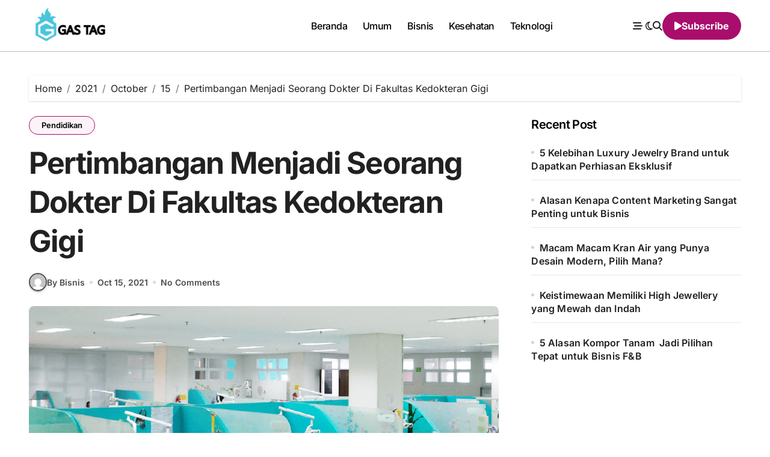

--- FILE ---
content_type: text/html; charset=UTF-8
request_url: http://gastag.net/2021/10/15/pertimbangan-menjadi-seorang-dokter-di-fakultas-kedokteran-gigi/
body_size: 19395
content:
<!-- =========================
  Page Breadcrumb   
============================== -->
<!DOCTYPE html>
<html lang="en-GB">
<head>
<meta charset="UTF-8">
<meta name="viewport" content="width=device-width, initial-scale=1">
<link rel="profile" href="http://gmpg.org/xfn/11">
<meta name='robots' content='index, follow, max-image-preview:large, max-snippet:-1, max-video-preview:-1' />

	<!-- This site is optimized with the Yoast SEO plugin v26.7 - https://yoast.com/wordpress/plugins/seo/ -->
	<title>Pertimbangan Menjadi Seorang Dokter Di Fakultas Kedokteran Gigi</title>
	<meta name="description" content="salah satu universitas swasta terbaik dalam penyelenggaraan pendidikan seperti untuk Fakultas Kedokteran Gigi yang memiliki banyak peminat" />
	<link rel="canonical" href="http://gastag.net/2021/10/15/pertimbangan-menjadi-seorang-dokter-di-fakultas-kedokteran-gigi/" />
	<meta property="og:locale" content="en_GB" />
	<meta property="og:type" content="article" />
	<meta property="og:title" content="Pertimbangan Menjadi Seorang Dokter Di Fakultas Kedokteran Gigi" />
	<meta property="og:description" content="salah satu universitas swasta terbaik dalam penyelenggaraan pendidikan seperti untuk Fakultas Kedokteran Gigi yang memiliki banyak peminat" />
	<meta property="og:url" content="http://gastag.net/2021/10/15/pertimbangan-menjadi-seorang-dokter-di-fakultas-kedokteran-gigi/" />
	<meta property="og:site_name" content="Gas Tag" />
	<meta property="article:published_time" content="2021-10-15T07:17:40+00:00" />
	<meta property="article:modified_time" content="2021-10-15T07:18:20+00:00" />
	<meta property="og:image" content="http://gastag.net/wp-content/uploads/2021/10/pasted-image-0-20.png" />
	<meta property="og:image:width" content="1040" />
	<meta property="og:image:height" content="595" />
	<meta property="og:image:type" content="image/png" />
	<meta name="author" content="Bisnis" />
	<meta name="twitter:card" content="summary_large_image" />
	<meta name="twitter:label1" content="Written by" />
	<meta name="twitter:data1" content="Bisnis" />
	<meta name="twitter:label2" content="Estimated reading time" />
	<meta name="twitter:data2" content="3 minutes" />
	<script type="application/ld+json" class="yoast-schema-graph">{"@context":"https://schema.org","@graph":[{"@type":"Article","@id":"http://gastag.net/2021/10/15/pertimbangan-menjadi-seorang-dokter-di-fakultas-kedokteran-gigi/#article","isPartOf":{"@id":"http://gastag.net/2021/10/15/pertimbangan-menjadi-seorang-dokter-di-fakultas-kedokteran-gigi/"},"author":{"name":"Bisnis","@id":"https://gastag.net/#/schema/person/c4a157b4751c4044e856e8adb435f61e"},"headline":"Pertimbangan Menjadi Seorang Dokter Di Fakultas Kedokteran Gigi","datePublished":"2021-10-15T07:17:40+00:00","dateModified":"2021-10-15T07:18:20+00:00","mainEntityOfPage":{"@id":"http://gastag.net/2021/10/15/pertimbangan-menjadi-seorang-dokter-di-fakultas-kedokteran-gigi/"},"wordCount":525,"publisher":{"@id":"https://gastag.net/#organization"},"image":{"@id":"http://gastag.net/2021/10/15/pertimbangan-menjadi-seorang-dokter-di-fakultas-kedokteran-gigi/#primaryimage"},"thumbnailUrl":"http://gastag.net/wp-content/uploads/2021/10/pasted-image-0-20.png","articleSection":["Pendidikan"],"inLanguage":"en-GB"},{"@type":"WebPage","@id":"http://gastag.net/2021/10/15/pertimbangan-menjadi-seorang-dokter-di-fakultas-kedokteran-gigi/","url":"http://gastag.net/2021/10/15/pertimbangan-menjadi-seorang-dokter-di-fakultas-kedokteran-gigi/","name":"Pertimbangan Menjadi Seorang Dokter Di Fakultas Kedokteran Gigi","isPartOf":{"@id":"https://gastag.net/#website"},"primaryImageOfPage":{"@id":"http://gastag.net/2021/10/15/pertimbangan-menjadi-seorang-dokter-di-fakultas-kedokteran-gigi/#primaryimage"},"image":{"@id":"http://gastag.net/2021/10/15/pertimbangan-menjadi-seorang-dokter-di-fakultas-kedokteran-gigi/#primaryimage"},"thumbnailUrl":"http://gastag.net/wp-content/uploads/2021/10/pasted-image-0-20.png","datePublished":"2021-10-15T07:17:40+00:00","dateModified":"2021-10-15T07:18:20+00:00","description":"salah satu universitas swasta terbaik dalam penyelenggaraan pendidikan seperti untuk Fakultas Kedokteran Gigi yang memiliki banyak peminat","breadcrumb":{"@id":"http://gastag.net/2021/10/15/pertimbangan-menjadi-seorang-dokter-di-fakultas-kedokteran-gigi/#breadcrumb"},"inLanguage":"en-GB","potentialAction":[{"@type":"ReadAction","target":["http://gastag.net/2021/10/15/pertimbangan-menjadi-seorang-dokter-di-fakultas-kedokteran-gigi/"]}]},{"@type":"ImageObject","inLanguage":"en-GB","@id":"http://gastag.net/2021/10/15/pertimbangan-menjadi-seorang-dokter-di-fakultas-kedokteran-gigi/#primaryimage","url":"http://gastag.net/wp-content/uploads/2021/10/pasted-image-0-20.png","contentUrl":"http://gastag.net/wp-content/uploads/2021/10/pasted-image-0-20.png","width":1040,"height":595,"caption":"fakultas kedokteran gigi"},{"@type":"BreadcrumbList","@id":"http://gastag.net/2021/10/15/pertimbangan-menjadi-seorang-dokter-di-fakultas-kedokteran-gigi/#breadcrumb","itemListElement":[{"@type":"ListItem","position":1,"name":"Home","item":"https://gastag.net/"},{"@type":"ListItem","position":2,"name":"Pertimbangan Menjadi Seorang Dokter Di Fakultas Kedokteran Gigi"}]},{"@type":"WebSite","@id":"https://gastag.net/#website","url":"https://gastag.net/","name":"Gas Tag","description":"Situs Terbaik Sepanjang Tahun tentang Informasi yang Bermanfaat","publisher":{"@id":"https://gastag.net/#organization"},"potentialAction":[{"@type":"SearchAction","target":{"@type":"EntryPoint","urlTemplate":"https://gastag.net/?s={search_term_string}"},"query-input":{"@type":"PropertyValueSpecification","valueRequired":true,"valueName":"search_term_string"}}],"inLanguage":"en-GB"},{"@type":"Organization","@id":"https://gastag.net/#organization","name":"Gas Tag","url":"https://gastag.net/","logo":{"@type":"ImageObject","inLanguage":"en-GB","@id":"https://gastag.net/#/schema/logo/image/","url":"http://gastag.net/wp-content/uploads/2018/03/Gas-Tag-Logo-1.png","contentUrl":"http://gastag.net/wp-content/uploads/2018/03/Gas-Tag-Logo-1.png","width":344,"height":142,"caption":"Gas Tag"},"image":{"@id":"https://gastag.net/#/schema/logo/image/"}},{"@type":"Person","@id":"https://gastag.net/#/schema/person/c4a157b4751c4044e856e8adb435f61e","name":"Bisnis","image":{"@type":"ImageObject","inLanguage":"en-GB","@id":"https://gastag.net/#/schema/person/image/","url":"https://secure.gravatar.com/avatar/e8402dadecc66c7f7a818c030fc8bbcca4110cdcf7446d38fd97f5ae243b127c?s=96&d=mm&r=g","contentUrl":"https://secure.gravatar.com/avatar/e8402dadecc66c7f7a818c030fc8bbcca4110cdcf7446d38fd97f5ae243b127c?s=96&d=mm&r=g","caption":"Bisnis"},"url":"http://gastag.net/author/bisnis/"}]}</script>
	<!-- / Yoast SEO plugin. -->


<link rel="alternate" type="application/rss+xml" title="Gas Tag &raquo; Feed" href="http://gastag.net/feed/" />
<link rel="alternate" title="oEmbed (JSON)" type="application/json+oembed" href="http://gastag.net/wp-json/oembed/1.0/embed?url=http%3A%2F%2Fgastag.net%2F2021%2F10%2F15%2Fpertimbangan-menjadi-seorang-dokter-di-fakultas-kedokteran-gigi%2F" />
<link rel="alternate" title="oEmbed (XML)" type="text/xml+oembed" href="http://gastag.net/wp-json/oembed/1.0/embed?url=http%3A%2F%2Fgastag.net%2F2021%2F10%2F15%2Fpertimbangan-menjadi-seorang-dokter-di-fakultas-kedokteran-gigi%2F&#038;format=xml" />
<style id='wp-img-auto-sizes-contain-inline-css' type='text/css'>
img:is([sizes=auto i],[sizes^="auto," i]){contain-intrinsic-size:3000px 1500px}
/*# sourceURL=wp-img-auto-sizes-contain-inline-css */
</style>
<link rel='stylesheet' id='blogdata-theme-fonts-css' href='http://gastag.net/wp-content/fonts/83d628ab2a351939da60c2f9a1c43800.css?ver=20201110' type='text/css' media='all' />
<style id='wp-emoji-styles-inline-css' type='text/css'>

	img.wp-smiley, img.emoji {
		display: inline !important;
		border: none !important;
		box-shadow: none !important;
		height: 1em !important;
		width: 1em !important;
		margin: 0 0.07em !important;
		vertical-align: -0.1em !important;
		background: none !important;
		padding: 0 !important;
	}
/*# sourceURL=wp-emoji-styles-inline-css */
</style>
<style id='wp-block-library-inline-css' type='text/css'>
:root{--wp-block-synced-color:#7a00df;--wp-block-synced-color--rgb:122,0,223;--wp-bound-block-color:var(--wp-block-synced-color);--wp-editor-canvas-background:#ddd;--wp-admin-theme-color:#007cba;--wp-admin-theme-color--rgb:0,124,186;--wp-admin-theme-color-darker-10:#006ba1;--wp-admin-theme-color-darker-10--rgb:0,107,160.5;--wp-admin-theme-color-darker-20:#005a87;--wp-admin-theme-color-darker-20--rgb:0,90,135;--wp-admin-border-width-focus:2px}@media (min-resolution:192dpi){:root{--wp-admin-border-width-focus:1.5px}}.wp-element-button{cursor:pointer}:root .has-very-light-gray-background-color{background-color:#eee}:root .has-very-dark-gray-background-color{background-color:#313131}:root .has-very-light-gray-color{color:#eee}:root .has-very-dark-gray-color{color:#313131}:root .has-vivid-green-cyan-to-vivid-cyan-blue-gradient-background{background:linear-gradient(135deg,#00d084,#0693e3)}:root .has-purple-crush-gradient-background{background:linear-gradient(135deg,#34e2e4,#4721fb 50%,#ab1dfe)}:root .has-hazy-dawn-gradient-background{background:linear-gradient(135deg,#faaca8,#dad0ec)}:root .has-subdued-olive-gradient-background{background:linear-gradient(135deg,#fafae1,#67a671)}:root .has-atomic-cream-gradient-background{background:linear-gradient(135deg,#fdd79a,#004a59)}:root .has-nightshade-gradient-background{background:linear-gradient(135deg,#330968,#31cdcf)}:root .has-midnight-gradient-background{background:linear-gradient(135deg,#020381,#2874fc)}:root{--wp--preset--font-size--normal:16px;--wp--preset--font-size--huge:42px}.has-regular-font-size{font-size:1em}.has-larger-font-size{font-size:2.625em}.has-normal-font-size{font-size:var(--wp--preset--font-size--normal)}.has-huge-font-size{font-size:var(--wp--preset--font-size--huge)}.has-text-align-center{text-align:center}.has-text-align-left{text-align:left}.has-text-align-right{text-align:right}.has-fit-text{white-space:nowrap!important}#end-resizable-editor-section{display:none}.aligncenter{clear:both}.items-justified-left{justify-content:flex-start}.items-justified-center{justify-content:center}.items-justified-right{justify-content:flex-end}.items-justified-space-between{justify-content:space-between}.screen-reader-text{border:0;clip-path:inset(50%);height:1px;margin:-1px;overflow:hidden;padding:0;position:absolute;width:1px;word-wrap:normal!important}.screen-reader-text:focus{background-color:#ddd;clip-path:none;color:#444;display:block;font-size:1em;height:auto;left:5px;line-height:normal;padding:15px 23px 14px;text-decoration:none;top:5px;width:auto;z-index:100000}html :where(.has-border-color){border-style:solid}html :where([style*=border-top-color]){border-top-style:solid}html :where([style*=border-right-color]){border-right-style:solid}html :where([style*=border-bottom-color]){border-bottom-style:solid}html :where([style*=border-left-color]){border-left-style:solid}html :where([style*=border-width]){border-style:solid}html :where([style*=border-top-width]){border-top-style:solid}html :where([style*=border-right-width]){border-right-style:solid}html :where([style*=border-bottom-width]){border-bottom-style:solid}html :where([style*=border-left-width]){border-left-style:solid}html :where(img[class*=wp-image-]){height:auto;max-width:100%}:where(figure){margin:0 0 1em}html :where(.is-position-sticky){--wp-admin--admin-bar--position-offset:var(--wp-admin--admin-bar--height,0px)}@media screen and (max-width:600px){html :where(.is-position-sticky){--wp-admin--admin-bar--position-offset:0px}}

/*# sourceURL=wp-block-library-inline-css */
</style><style id='wp-block-heading-inline-css' type='text/css'>
h1:where(.wp-block-heading).has-background,h2:where(.wp-block-heading).has-background,h3:where(.wp-block-heading).has-background,h4:where(.wp-block-heading).has-background,h5:where(.wp-block-heading).has-background,h6:where(.wp-block-heading).has-background{padding:1.25em 2.375em}h1.has-text-align-left[style*=writing-mode]:where([style*=vertical-lr]),h1.has-text-align-right[style*=writing-mode]:where([style*=vertical-rl]),h2.has-text-align-left[style*=writing-mode]:where([style*=vertical-lr]),h2.has-text-align-right[style*=writing-mode]:where([style*=vertical-rl]),h3.has-text-align-left[style*=writing-mode]:where([style*=vertical-lr]),h3.has-text-align-right[style*=writing-mode]:where([style*=vertical-rl]),h4.has-text-align-left[style*=writing-mode]:where([style*=vertical-lr]),h4.has-text-align-right[style*=writing-mode]:where([style*=vertical-rl]),h5.has-text-align-left[style*=writing-mode]:where([style*=vertical-lr]),h5.has-text-align-right[style*=writing-mode]:where([style*=vertical-rl]),h6.has-text-align-left[style*=writing-mode]:where([style*=vertical-lr]),h6.has-text-align-right[style*=writing-mode]:where([style*=vertical-rl]){rotate:180deg}
/*# sourceURL=http://gastag.net/wp-includes/blocks/heading/style.min.css */
</style>
<style id='wp-block-image-inline-css' type='text/css'>
.wp-block-image>a,.wp-block-image>figure>a{display:inline-block}.wp-block-image img{box-sizing:border-box;height:auto;max-width:100%;vertical-align:bottom}@media not (prefers-reduced-motion){.wp-block-image img.hide{visibility:hidden}.wp-block-image img.show{animation:show-content-image .4s}}.wp-block-image[style*=border-radius] img,.wp-block-image[style*=border-radius]>a{border-radius:inherit}.wp-block-image.has-custom-border img{box-sizing:border-box}.wp-block-image.aligncenter{text-align:center}.wp-block-image.alignfull>a,.wp-block-image.alignwide>a{width:100%}.wp-block-image.alignfull img,.wp-block-image.alignwide img{height:auto;width:100%}.wp-block-image .aligncenter,.wp-block-image .alignleft,.wp-block-image .alignright,.wp-block-image.aligncenter,.wp-block-image.alignleft,.wp-block-image.alignright{display:table}.wp-block-image .aligncenter>figcaption,.wp-block-image .alignleft>figcaption,.wp-block-image .alignright>figcaption,.wp-block-image.aligncenter>figcaption,.wp-block-image.alignleft>figcaption,.wp-block-image.alignright>figcaption{caption-side:bottom;display:table-caption}.wp-block-image .alignleft{float:left;margin:.5em 1em .5em 0}.wp-block-image .alignright{float:right;margin:.5em 0 .5em 1em}.wp-block-image .aligncenter{margin-left:auto;margin-right:auto}.wp-block-image :where(figcaption){margin-bottom:1em;margin-top:.5em}.wp-block-image.is-style-circle-mask img{border-radius:9999px}@supports ((-webkit-mask-image:none) or (mask-image:none)) or (-webkit-mask-image:none){.wp-block-image.is-style-circle-mask img{border-radius:0;-webkit-mask-image:url('data:image/svg+xml;utf8,<svg viewBox="0 0 100 100" xmlns="http://www.w3.org/2000/svg"><circle cx="50" cy="50" r="50"/></svg>');mask-image:url('data:image/svg+xml;utf8,<svg viewBox="0 0 100 100" xmlns="http://www.w3.org/2000/svg"><circle cx="50" cy="50" r="50"/></svg>');mask-mode:alpha;-webkit-mask-position:center;mask-position:center;-webkit-mask-repeat:no-repeat;mask-repeat:no-repeat;-webkit-mask-size:contain;mask-size:contain}}:root :where(.wp-block-image.is-style-rounded img,.wp-block-image .is-style-rounded img){border-radius:9999px}.wp-block-image figure{margin:0}.wp-lightbox-container{display:flex;flex-direction:column;position:relative}.wp-lightbox-container img{cursor:zoom-in}.wp-lightbox-container img:hover+button{opacity:1}.wp-lightbox-container button{align-items:center;backdrop-filter:blur(16px) saturate(180%);background-color:#5a5a5a40;border:none;border-radius:4px;cursor:zoom-in;display:flex;height:20px;justify-content:center;opacity:0;padding:0;position:absolute;right:16px;text-align:center;top:16px;width:20px;z-index:100}@media not (prefers-reduced-motion){.wp-lightbox-container button{transition:opacity .2s ease}}.wp-lightbox-container button:focus-visible{outline:3px auto #5a5a5a40;outline:3px auto -webkit-focus-ring-color;outline-offset:3px}.wp-lightbox-container button:hover{cursor:pointer;opacity:1}.wp-lightbox-container button:focus{opacity:1}.wp-lightbox-container button:focus,.wp-lightbox-container button:hover,.wp-lightbox-container button:not(:hover):not(:active):not(.has-background){background-color:#5a5a5a40;border:none}.wp-lightbox-overlay{box-sizing:border-box;cursor:zoom-out;height:100vh;left:0;overflow:hidden;position:fixed;top:0;visibility:hidden;width:100%;z-index:100000}.wp-lightbox-overlay .close-button{align-items:center;cursor:pointer;display:flex;justify-content:center;min-height:40px;min-width:40px;padding:0;position:absolute;right:calc(env(safe-area-inset-right) + 16px);top:calc(env(safe-area-inset-top) + 16px);z-index:5000000}.wp-lightbox-overlay .close-button:focus,.wp-lightbox-overlay .close-button:hover,.wp-lightbox-overlay .close-button:not(:hover):not(:active):not(.has-background){background:none;border:none}.wp-lightbox-overlay .lightbox-image-container{height:var(--wp--lightbox-container-height);left:50%;overflow:hidden;position:absolute;top:50%;transform:translate(-50%,-50%);transform-origin:top left;width:var(--wp--lightbox-container-width);z-index:9999999999}.wp-lightbox-overlay .wp-block-image{align-items:center;box-sizing:border-box;display:flex;height:100%;justify-content:center;margin:0;position:relative;transform-origin:0 0;width:100%;z-index:3000000}.wp-lightbox-overlay .wp-block-image img{height:var(--wp--lightbox-image-height);min-height:var(--wp--lightbox-image-height);min-width:var(--wp--lightbox-image-width);width:var(--wp--lightbox-image-width)}.wp-lightbox-overlay .wp-block-image figcaption{display:none}.wp-lightbox-overlay button{background:none;border:none}.wp-lightbox-overlay .scrim{background-color:#fff;height:100%;opacity:.9;position:absolute;width:100%;z-index:2000000}.wp-lightbox-overlay.active{visibility:visible}@media not (prefers-reduced-motion){.wp-lightbox-overlay.active{animation:turn-on-visibility .25s both}.wp-lightbox-overlay.active img{animation:turn-on-visibility .35s both}.wp-lightbox-overlay.show-closing-animation:not(.active){animation:turn-off-visibility .35s both}.wp-lightbox-overlay.show-closing-animation:not(.active) img{animation:turn-off-visibility .25s both}.wp-lightbox-overlay.zoom.active{animation:none;opacity:1;visibility:visible}.wp-lightbox-overlay.zoom.active .lightbox-image-container{animation:lightbox-zoom-in .4s}.wp-lightbox-overlay.zoom.active .lightbox-image-container img{animation:none}.wp-lightbox-overlay.zoom.active .scrim{animation:turn-on-visibility .4s forwards}.wp-lightbox-overlay.zoom.show-closing-animation:not(.active){animation:none}.wp-lightbox-overlay.zoom.show-closing-animation:not(.active) .lightbox-image-container{animation:lightbox-zoom-out .4s}.wp-lightbox-overlay.zoom.show-closing-animation:not(.active) .lightbox-image-container img{animation:none}.wp-lightbox-overlay.zoom.show-closing-animation:not(.active) .scrim{animation:turn-off-visibility .4s forwards}}@keyframes show-content-image{0%{visibility:hidden}99%{visibility:hidden}to{visibility:visible}}@keyframes turn-on-visibility{0%{opacity:0}to{opacity:1}}@keyframes turn-off-visibility{0%{opacity:1;visibility:visible}99%{opacity:0;visibility:visible}to{opacity:0;visibility:hidden}}@keyframes lightbox-zoom-in{0%{transform:translate(calc((-100vw + var(--wp--lightbox-scrollbar-width))/2 + var(--wp--lightbox-initial-left-position)),calc(-50vh + var(--wp--lightbox-initial-top-position))) scale(var(--wp--lightbox-scale))}to{transform:translate(-50%,-50%) scale(1)}}@keyframes lightbox-zoom-out{0%{transform:translate(-50%,-50%) scale(1);visibility:visible}99%{visibility:visible}to{transform:translate(calc((-100vw + var(--wp--lightbox-scrollbar-width))/2 + var(--wp--lightbox-initial-left-position)),calc(-50vh + var(--wp--lightbox-initial-top-position))) scale(var(--wp--lightbox-scale));visibility:hidden}}
/*# sourceURL=http://gastag.net/wp-includes/blocks/image/style.min.css */
</style>
<style id='wp-block-image-theme-inline-css' type='text/css'>
:root :where(.wp-block-image figcaption){color:#555;font-size:13px;text-align:center}.is-dark-theme :root :where(.wp-block-image figcaption){color:#ffffffa6}.wp-block-image{margin:0 0 1em}
/*# sourceURL=http://gastag.net/wp-includes/blocks/image/theme.min.css */
</style>
<style id='wp-block-latest-posts-inline-css' type='text/css'>
.wp-block-latest-posts{box-sizing:border-box}.wp-block-latest-posts.alignleft{margin-right:2em}.wp-block-latest-posts.alignright{margin-left:2em}.wp-block-latest-posts.wp-block-latest-posts__list{list-style:none}.wp-block-latest-posts.wp-block-latest-posts__list li{clear:both;overflow-wrap:break-word}.wp-block-latest-posts.is-grid{display:flex;flex-wrap:wrap}.wp-block-latest-posts.is-grid li{margin:0 1.25em 1.25em 0;width:100%}@media (min-width:600px){.wp-block-latest-posts.columns-2 li{width:calc(50% - .625em)}.wp-block-latest-posts.columns-2 li:nth-child(2n){margin-right:0}.wp-block-latest-posts.columns-3 li{width:calc(33.33333% - .83333em)}.wp-block-latest-posts.columns-3 li:nth-child(3n){margin-right:0}.wp-block-latest-posts.columns-4 li{width:calc(25% - .9375em)}.wp-block-latest-posts.columns-4 li:nth-child(4n){margin-right:0}.wp-block-latest-posts.columns-5 li{width:calc(20% - 1em)}.wp-block-latest-posts.columns-5 li:nth-child(5n){margin-right:0}.wp-block-latest-posts.columns-6 li{width:calc(16.66667% - 1.04167em)}.wp-block-latest-posts.columns-6 li:nth-child(6n){margin-right:0}}:root :where(.wp-block-latest-posts.is-grid){padding:0}:root :where(.wp-block-latest-posts.wp-block-latest-posts__list){padding-left:0}.wp-block-latest-posts__post-author,.wp-block-latest-posts__post-date{display:block;font-size:.8125em}.wp-block-latest-posts__post-excerpt,.wp-block-latest-posts__post-full-content{margin-bottom:1em;margin-top:.5em}.wp-block-latest-posts__featured-image a{display:inline-block}.wp-block-latest-posts__featured-image img{height:auto;max-width:100%;width:auto}.wp-block-latest-posts__featured-image.alignleft{float:left;margin-right:1em}.wp-block-latest-posts__featured-image.alignright{float:right;margin-left:1em}.wp-block-latest-posts__featured-image.aligncenter{margin-bottom:1em;text-align:center}
/*# sourceURL=http://gastag.net/wp-includes/blocks/latest-posts/style.min.css */
</style>
<style id='wp-block-list-inline-css' type='text/css'>
ol,ul{box-sizing:border-box}:root :where(.wp-block-list.has-background){padding:1.25em 2.375em}
/*# sourceURL=http://gastag.net/wp-includes/blocks/list/style.min.css */
</style>
<style id='wp-block-group-inline-css' type='text/css'>
.wp-block-group{box-sizing:border-box}:where(.wp-block-group.wp-block-group-is-layout-constrained){position:relative}
/*# sourceURL=http://gastag.net/wp-includes/blocks/group/style.min.css */
</style>
<style id='wp-block-group-theme-inline-css' type='text/css'>
:where(.wp-block-group.has-background){padding:1.25em 2.375em}
/*# sourceURL=http://gastag.net/wp-includes/blocks/group/theme.min.css */
</style>
<style id='wp-block-paragraph-inline-css' type='text/css'>
.is-small-text{font-size:.875em}.is-regular-text{font-size:1em}.is-large-text{font-size:2.25em}.is-larger-text{font-size:3em}.has-drop-cap:not(:focus):first-letter{float:left;font-size:8.4em;font-style:normal;font-weight:100;line-height:.68;margin:.05em .1em 0 0;text-transform:uppercase}body.rtl .has-drop-cap:not(:focus):first-letter{float:none;margin-left:.1em}p.has-drop-cap.has-background{overflow:hidden}:root :where(p.has-background){padding:1.25em 2.375em}:where(p.has-text-color:not(.has-link-color)) a{color:inherit}p.has-text-align-left[style*="writing-mode:vertical-lr"],p.has-text-align-right[style*="writing-mode:vertical-rl"]{rotate:180deg}
/*# sourceURL=http://gastag.net/wp-includes/blocks/paragraph/style.min.css */
</style>
<style id='global-styles-inline-css' type='text/css'>
:root{--wp--preset--aspect-ratio--square: 1;--wp--preset--aspect-ratio--4-3: 4/3;--wp--preset--aspect-ratio--3-4: 3/4;--wp--preset--aspect-ratio--3-2: 3/2;--wp--preset--aspect-ratio--2-3: 2/3;--wp--preset--aspect-ratio--16-9: 16/9;--wp--preset--aspect-ratio--9-16: 9/16;--wp--preset--color--black: #000000;--wp--preset--color--cyan-bluish-gray: #abb8c3;--wp--preset--color--white: #ffffff;--wp--preset--color--pale-pink: #f78da7;--wp--preset--color--vivid-red: #cf2e2e;--wp--preset--color--luminous-vivid-orange: #ff6900;--wp--preset--color--luminous-vivid-amber: #fcb900;--wp--preset--color--light-green-cyan: #7bdcb5;--wp--preset--color--vivid-green-cyan: #00d084;--wp--preset--color--pale-cyan-blue: #8ed1fc;--wp--preset--color--vivid-cyan-blue: #0693e3;--wp--preset--color--vivid-purple: #9b51e0;--wp--preset--gradient--vivid-cyan-blue-to-vivid-purple: linear-gradient(135deg,rgb(6,147,227) 0%,rgb(155,81,224) 100%);--wp--preset--gradient--light-green-cyan-to-vivid-green-cyan: linear-gradient(135deg,rgb(122,220,180) 0%,rgb(0,208,130) 100%);--wp--preset--gradient--luminous-vivid-amber-to-luminous-vivid-orange: linear-gradient(135deg,rgb(252,185,0) 0%,rgb(255,105,0) 100%);--wp--preset--gradient--luminous-vivid-orange-to-vivid-red: linear-gradient(135deg,rgb(255,105,0) 0%,rgb(207,46,46) 100%);--wp--preset--gradient--very-light-gray-to-cyan-bluish-gray: linear-gradient(135deg,rgb(238,238,238) 0%,rgb(169,184,195) 100%);--wp--preset--gradient--cool-to-warm-spectrum: linear-gradient(135deg,rgb(74,234,220) 0%,rgb(151,120,209) 20%,rgb(207,42,186) 40%,rgb(238,44,130) 60%,rgb(251,105,98) 80%,rgb(254,248,76) 100%);--wp--preset--gradient--blush-light-purple: linear-gradient(135deg,rgb(255,206,236) 0%,rgb(152,150,240) 100%);--wp--preset--gradient--blush-bordeaux: linear-gradient(135deg,rgb(254,205,165) 0%,rgb(254,45,45) 50%,rgb(107,0,62) 100%);--wp--preset--gradient--luminous-dusk: linear-gradient(135deg,rgb(255,203,112) 0%,rgb(199,81,192) 50%,rgb(65,88,208) 100%);--wp--preset--gradient--pale-ocean: linear-gradient(135deg,rgb(255,245,203) 0%,rgb(182,227,212) 50%,rgb(51,167,181) 100%);--wp--preset--gradient--electric-grass: linear-gradient(135deg,rgb(202,248,128) 0%,rgb(113,206,126) 100%);--wp--preset--gradient--midnight: linear-gradient(135deg,rgb(2,3,129) 0%,rgb(40,116,252) 100%);--wp--preset--font-size--small: 13px;--wp--preset--font-size--medium: 20px;--wp--preset--font-size--large: 36px;--wp--preset--font-size--x-large: 42px;--wp--preset--spacing--20: 0.44rem;--wp--preset--spacing--30: 0.67rem;--wp--preset--spacing--40: 1rem;--wp--preset--spacing--50: 1.5rem;--wp--preset--spacing--60: 2.25rem;--wp--preset--spacing--70: 3.38rem;--wp--preset--spacing--80: 5.06rem;--wp--preset--shadow--natural: 6px 6px 9px rgba(0, 0, 0, 0.2);--wp--preset--shadow--deep: 12px 12px 50px rgba(0, 0, 0, 0.4);--wp--preset--shadow--sharp: 6px 6px 0px rgba(0, 0, 0, 0.2);--wp--preset--shadow--outlined: 6px 6px 0px -3px rgb(255, 255, 255), 6px 6px rgb(0, 0, 0);--wp--preset--shadow--crisp: 6px 6px 0px rgb(0, 0, 0);}:root :where(.is-layout-flow) > :first-child{margin-block-start: 0;}:root :where(.is-layout-flow) > :last-child{margin-block-end: 0;}:root :where(.is-layout-flow) > *{margin-block-start: 24px;margin-block-end: 0;}:root :where(.is-layout-constrained) > :first-child{margin-block-start: 0;}:root :where(.is-layout-constrained) > :last-child{margin-block-end: 0;}:root :where(.is-layout-constrained) > *{margin-block-start: 24px;margin-block-end: 0;}:root :where(.is-layout-flex){gap: 24px;}:root :where(.is-layout-grid){gap: 24px;}body .is-layout-flex{display: flex;}.is-layout-flex{flex-wrap: wrap;align-items: center;}.is-layout-flex > :is(*, div){margin: 0;}body .is-layout-grid{display: grid;}.is-layout-grid > :is(*, div){margin: 0;}.has-black-color{color: var(--wp--preset--color--black) !important;}.has-cyan-bluish-gray-color{color: var(--wp--preset--color--cyan-bluish-gray) !important;}.has-white-color{color: var(--wp--preset--color--white) !important;}.has-pale-pink-color{color: var(--wp--preset--color--pale-pink) !important;}.has-vivid-red-color{color: var(--wp--preset--color--vivid-red) !important;}.has-luminous-vivid-orange-color{color: var(--wp--preset--color--luminous-vivid-orange) !important;}.has-luminous-vivid-amber-color{color: var(--wp--preset--color--luminous-vivid-amber) !important;}.has-light-green-cyan-color{color: var(--wp--preset--color--light-green-cyan) !important;}.has-vivid-green-cyan-color{color: var(--wp--preset--color--vivid-green-cyan) !important;}.has-pale-cyan-blue-color{color: var(--wp--preset--color--pale-cyan-blue) !important;}.has-vivid-cyan-blue-color{color: var(--wp--preset--color--vivid-cyan-blue) !important;}.has-vivid-purple-color{color: var(--wp--preset--color--vivid-purple) !important;}.has-black-background-color{background-color: var(--wp--preset--color--black) !important;}.has-cyan-bluish-gray-background-color{background-color: var(--wp--preset--color--cyan-bluish-gray) !important;}.has-white-background-color{background-color: var(--wp--preset--color--white) !important;}.has-pale-pink-background-color{background-color: var(--wp--preset--color--pale-pink) !important;}.has-vivid-red-background-color{background-color: var(--wp--preset--color--vivid-red) !important;}.has-luminous-vivid-orange-background-color{background-color: var(--wp--preset--color--luminous-vivid-orange) !important;}.has-luminous-vivid-amber-background-color{background-color: var(--wp--preset--color--luminous-vivid-amber) !important;}.has-light-green-cyan-background-color{background-color: var(--wp--preset--color--light-green-cyan) !important;}.has-vivid-green-cyan-background-color{background-color: var(--wp--preset--color--vivid-green-cyan) !important;}.has-pale-cyan-blue-background-color{background-color: var(--wp--preset--color--pale-cyan-blue) !important;}.has-vivid-cyan-blue-background-color{background-color: var(--wp--preset--color--vivid-cyan-blue) !important;}.has-vivid-purple-background-color{background-color: var(--wp--preset--color--vivid-purple) !important;}.has-black-border-color{border-color: var(--wp--preset--color--black) !important;}.has-cyan-bluish-gray-border-color{border-color: var(--wp--preset--color--cyan-bluish-gray) !important;}.has-white-border-color{border-color: var(--wp--preset--color--white) !important;}.has-pale-pink-border-color{border-color: var(--wp--preset--color--pale-pink) !important;}.has-vivid-red-border-color{border-color: var(--wp--preset--color--vivid-red) !important;}.has-luminous-vivid-orange-border-color{border-color: var(--wp--preset--color--luminous-vivid-orange) !important;}.has-luminous-vivid-amber-border-color{border-color: var(--wp--preset--color--luminous-vivid-amber) !important;}.has-light-green-cyan-border-color{border-color: var(--wp--preset--color--light-green-cyan) !important;}.has-vivid-green-cyan-border-color{border-color: var(--wp--preset--color--vivid-green-cyan) !important;}.has-pale-cyan-blue-border-color{border-color: var(--wp--preset--color--pale-cyan-blue) !important;}.has-vivid-cyan-blue-border-color{border-color: var(--wp--preset--color--vivid-cyan-blue) !important;}.has-vivid-purple-border-color{border-color: var(--wp--preset--color--vivid-purple) !important;}.has-vivid-cyan-blue-to-vivid-purple-gradient-background{background: var(--wp--preset--gradient--vivid-cyan-blue-to-vivid-purple) !important;}.has-light-green-cyan-to-vivid-green-cyan-gradient-background{background: var(--wp--preset--gradient--light-green-cyan-to-vivid-green-cyan) !important;}.has-luminous-vivid-amber-to-luminous-vivid-orange-gradient-background{background: var(--wp--preset--gradient--luminous-vivid-amber-to-luminous-vivid-orange) !important;}.has-luminous-vivid-orange-to-vivid-red-gradient-background{background: var(--wp--preset--gradient--luminous-vivid-orange-to-vivid-red) !important;}.has-very-light-gray-to-cyan-bluish-gray-gradient-background{background: var(--wp--preset--gradient--very-light-gray-to-cyan-bluish-gray) !important;}.has-cool-to-warm-spectrum-gradient-background{background: var(--wp--preset--gradient--cool-to-warm-spectrum) !important;}.has-blush-light-purple-gradient-background{background: var(--wp--preset--gradient--blush-light-purple) !important;}.has-blush-bordeaux-gradient-background{background: var(--wp--preset--gradient--blush-bordeaux) !important;}.has-luminous-dusk-gradient-background{background: var(--wp--preset--gradient--luminous-dusk) !important;}.has-pale-ocean-gradient-background{background: var(--wp--preset--gradient--pale-ocean) !important;}.has-electric-grass-gradient-background{background: var(--wp--preset--gradient--electric-grass) !important;}.has-midnight-gradient-background{background: var(--wp--preset--gradient--midnight) !important;}.has-small-font-size{font-size: var(--wp--preset--font-size--small) !important;}.has-medium-font-size{font-size: var(--wp--preset--font-size--medium) !important;}.has-large-font-size{font-size: var(--wp--preset--font-size--large) !important;}.has-x-large-font-size{font-size: var(--wp--preset--font-size--x-large) !important;}
/*# sourceURL=global-styles-inline-css */
</style>

<style id='classic-theme-styles-inline-css' type='text/css'>
/*! This file is auto-generated */
.wp-block-button__link{color:#fff;background-color:#32373c;border-radius:9999px;box-shadow:none;text-decoration:none;padding:calc(.667em + 2px) calc(1.333em + 2px);font-size:1.125em}.wp-block-file__button{background:#32373c;color:#fff;text-decoration:none}
/*# sourceURL=/wp-includes/css/classic-themes.min.css */
</style>
<link rel='stylesheet' id='all-css-css' href='http://gastag.net/wp-content/themes/blogdata/css/all.css?ver=6.9' type='text/css' media='all' />
<link rel='stylesheet' id='dark-css' href='http://gastag.net/wp-content/themes/blogdata/css/colors/dark.css?ver=6.9' type='text/css' media='all' />
<link rel='stylesheet' id='core-css' href='http://gastag.net/wp-content/themes/blogdata/css/core.css?ver=6.9' type='text/css' media='all' />
<link rel='stylesheet' id='blogdata-style-css' href='http://gastag.net/wp-content/themes/blogdata/style.css?ver=6.9' type='text/css' media='all' />
<style id='blogdata-style-inline-css' type='text/css'>
.bs-menu-full .navbar-brand img { width: 158px;} 
/*# sourceURL=blogdata-style-inline-css */
</style>
<link rel='stylesheet' id='wp-core-css' href='http://gastag.net/wp-content/themes/blogdata/css/wp-core.css?ver=6.9' type='text/css' media='all' />
<link rel='stylesheet' id='woocommerce-css-css' href='http://gastag.net/wp-content/themes/blogdata/css/woo.css?ver=6.9' type='text/css' media='all' />
<link rel='stylesheet' id='default-css' href='http://gastag.net/wp-content/themes/blogdata/css/colors/default.css?ver=6.9' type='text/css' media='all' />
<link rel='stylesheet' id='swiper-bundle-css-css' href='http://gastag.net/wp-content/themes/blogdata/css/swiper-bundle.css?ver=6.9' type='text/css' media='all' />
<link rel='stylesheet' id='menu-core-css-css' href='http://gastag.net/wp-content/themes/blogdata/css/sm-core-css.css?ver=6.9' type='text/css' media='all' />
<link rel='stylesheet' id='smartmenus-css' href='http://gastag.net/wp-content/themes/blogdata/css/sm-clean.css?ver=6.9' type='text/css' media='all' />
<script type="text/javascript" src="http://gastag.net/wp-includes/js/jquery/jquery.min.js?ver=3.7.1" id="jquery-core-js"></script>
<script type="text/javascript" src="http://gastag.net/wp-includes/js/jquery/jquery-migrate.min.js?ver=3.4.1" id="jquery-migrate-js"></script>
<script type="text/javascript" src="http://gastag.net/wp-content/themes/blogdata/js/navigation.js?ver=6.9" id="blogdata-navigation-js"></script>
<script type="text/javascript" src="http://gastag.net/wp-content/themes/blogdata/js/swiper-bundle.js?ver=6.9" id="swiper-bundle-js"></script>
<script type="text/javascript" src="http://gastag.net/wp-content/themes/blogdata/js/hc-sticky.js?ver=6.9" id="sticky-js-js"></script>
<script type="text/javascript" src="http://gastag.net/wp-content/themes/blogdata/js/jquery.sticky.js?ver=6.9" id="sticky-header-js-js"></script>
<script type="text/javascript" src="http://gastag.net/wp-content/themes/blogdata/js/jquery.smartmenus.js?ver=6.9" id="smartmenus-js-js"></script>
<script type="text/javascript" src="http://gastag.net/wp-content/themes/blogdata/js/jquery.cookie.min.js?ver=6.9" id="jquery-cookie-js"></script>
<link rel="https://api.w.org/" href="http://gastag.net/wp-json/" /><link rel="alternate" title="JSON" type="application/json" href="http://gastag.net/wp-json/wp/v2/posts/5202" /><link rel="EditURI" type="application/rsd+xml" title="RSD" href="http://gastag.net/xmlrpc.php?rsd" />
<meta name="generator" content="WordPress 6.9" />
<link rel='shortlink' href='http://gastag.net/?p=5202' />
        <style>
            .bs-blog-post p:nth-of-type(1)::first-letter {
                display: none;
            }
        </style>
            <style type="text/css">
            
                .site-title,
                .site-description {
                    position: absolute;
                    clip: rect(1px, 1px, 1px, 1px);
                }

                    </style>
        <link rel="icon" href="http://gastag.net/wp-content/uploads/2018/03/cropped-Gas-Tag-Icon-32x32.png" sizes="32x32" />
<link rel="icon" href="http://gastag.net/wp-content/uploads/2018/03/cropped-Gas-Tag-Icon-192x192.png" sizes="192x192" />
<link rel="apple-touch-icon" href="http://gastag.net/wp-content/uploads/2018/03/cropped-Gas-Tag-Icon-180x180.png" />
<meta name="msapplication-TileImage" content="http://gastag.net/wp-content/uploads/2018/03/cropped-Gas-Tag-Icon-270x270.png" />
</head>
<body class="wp-singular post-template-default single single-post postid-5202 single-format-standard wp-custom-logo wp-embed-responsive wp-theme-blogdata wide  ta-hide-date-author-in-list defaultcolor" >
<div id="page" class="site">
<a class="skip-link screen-reader-text" href="#content">
Skip to content</a>

<!--wrapper-->
<div class="wrapper" id="custom-background-css">
<!--==================== Header ====================-->
<!--header-->
<header class="bs-default">
  <div class="clearfix"></div>
  <!-- Main Menu Area-->
    <div class="bs-menu-full sticky-header">
    <div class="inner">
      <div class="container">
        <div class="main d-flex align-center">
          <!-- logo Area-->
          <!-- logo-->
<div class="logo">
  <div class="site-logo">
      <a href="http://gastag.net/" class="navbar-brand" rel="home"><img width="344" height="142" src="http://gastag.net/wp-content/uploads/2018/03/Gas-Tag-Logo-1.png" class="custom-logo" alt="Gas Tag" decoding="async" srcset="http://gastag.net/wp-content/uploads/2018/03/Gas-Tag-Logo-1.png 344w, http://gastag.net/wp-content/uploads/2018/03/Gas-Tag-Logo-1-300x124.png 300w" sizes="(max-width: 344px) 100vw, 344px" /></a>  </div>
      <div class="site-branding-text d-none">
        <p class="site-title"> <a href="http://gastag.net/" rel="home">Gas Tag</a></p>
        <p class="site-description">Situs Terbaik Sepanjang Tahun tentang Informasi yang Bermanfaat</p>
  </div>
</div><!-- /logo-->
          <!-- /logo Area-->
          <!-- Main Menu Area-->
           
    <div class="navbar-wp">
      <button class="menu-btn">
        <span class="icon-bar"></span>
        <span class="icon-bar"></span>
        <span class="icon-bar"></span>
      </button>
      <nav id="main-nav" class="nav-wp justify-center">
                <!-- Sample menu definition -->
        <ul id="menu-menu" class="sm sm-clean"><li id="menu-item-596" class="menu-item menu-item-type-custom menu-item-object-custom menu-item-home menu-item-596"><a class="nav-link" title="Beranda" href="http://gastag.net/">Beranda</a></li>
<li id="menu-item-598" class="menu-item menu-item-type-taxonomy menu-item-object-category menu-item-598"><a class="nav-link" title="Umum" href="http://gastag.net/category/umum/">Umum</a></li>
<li id="menu-item-599" class="menu-item menu-item-type-taxonomy menu-item-object-category menu-item-599"><a class="nav-link" title="Bisnis" href="http://gastag.net/category/bisnis/">Bisnis</a></li>
<li id="menu-item-600" class="menu-item menu-item-type-taxonomy menu-item-object-category menu-item-600"><a class="nav-link" title="Kesehatan" href="http://gastag.net/category/kesehatan/">Kesehatan</a></li>
<li id="menu-item-601" class="menu-item menu-item-type-taxonomy menu-item-object-category menu-item-601"><a class="nav-link" title="Teknologi" href="http://gastag.net/category/teknologi/">Teknologi</a></li>
</ul>      </nav> 
    </div>
            <!-- /Main Menu Area-->
          <!-- Right Area-->
          <div class="right-nav">
    <!-- Off Canvas -->
      <div class="hedaer-offcanvas d-none d-lg-block">
        <button class="offcanvas-trigger" bs-data-clickable-end="true">
          <i class="fa-solid fa-bars-staggered"></i>
        </button>
      </div>
    <!-- /Off Canvas -->
    
        <label class="switch d-none d-lg-inline-block" for="switch">
        <input type="checkbox" name="theme" id="switch" class="defaultcolor" data-skin-mode="defaultcolor">
        <span class="slider"></span>
      </label>
          <!-- search-->
      <a class="msearch" href="#" bs-search-clickable="true">
        <i class="fa-solid fa-magnifying-glass"></i>
      </a>
      <!-- /search-->
     
    <a href="#" class="subscribe-btn btn d-none d-lg-flex align-center"  target="_blank">
      <i class="fas fa-play"></i> <span>Subscribe</span>    </a>
    </div>
          <!-- Right-->
        </div><!-- /main-->
      </div><!-- /container-->
    </div><!-- /inner-->
  </div><!-- /Main Menu Area-->
</header>
  <aside class="bs-offcanvas end" bs-data-targeted="true">
    <div class="bs-offcanvas-close">
      <a href="#" class="bs-offcanvas-btn-close" bs-data-removable="true">
        <span></span>
        <span></span>
      </a>
    </div>
    <div class="bs-offcanvas-inner">
            
      <div class="bs-card-box empty-sidebar">
        <div class="bs-widget-title one">
          <h2 class='title'>Header toggle sidebar</h3>
        </div>
        <p class='empty-sidebar-widget-text'>
          This is an example widget to show how the Header Toggle Sidebar looks by default. You can add custom widgets from the          <a href='http://gastag.net/wp-admin/widgets.php' title='widgets'>
            widgets          </a>
          in the admin.        </p>
      </div>
          </div>
  </aside>
  <main id="content" class="single-class content">
  <!--/container-->
    <div class="container"> 
      <!--==================== breadcrumb section ====================-->
                    <div class="bs-breadcrumb-section">
                <div class="overlay">
                    <div class="row">
                        <nav aria-label="breadcrumb">
                            <ol class="breadcrumb">
                                <div role="navigation" aria-label="Breadcrumbs" class="breadcrumb-trail breadcrumbs" itemprop="breadcrumb"><ul class="breadcrumb trail-items" itemscope itemtype="http://schema.org/BreadcrumbList"><meta name="numberOfItems" content="5" /><meta name="itemListOrder" content="Ascending" /><li itemprop="itemListElement breadcrumb-item" itemscope itemtype="http://schema.org/ListItem" class="trail-item breadcrumb-item  trail-begin"><a href="http://gastag.net/" rel="home" itemprop="item"><span itemprop="name">Home</span></a><meta itemprop="position" content="1" /></li><li itemprop="itemListElement breadcrumb-item" itemscope itemtype="http://schema.org/ListItem" class="trail-item breadcrumb-item "><a href="http://gastag.net/2021/" itemprop="item"><span itemprop="name">2021</span></a><meta itemprop="position" content="2" /></li><li itemprop="itemListElement breadcrumb-item" itemscope itemtype="http://schema.org/ListItem" class="trail-item breadcrumb-item "><a href="http://gastag.net/2021/10/" itemprop="item"><span itemprop="name">October</span></a><meta itemprop="position" content="3" /></li><li itemprop="itemListElement breadcrumb-item" itemscope itemtype="http://schema.org/ListItem" class="trail-item breadcrumb-item "><a href="http://gastag.net/2021/10/15/" itemprop="item"><span itemprop="name">15</span></a><meta itemprop="position" content="4" /></li><li itemprop="itemListElement breadcrumb-item" itemscope itemtype="http://schema.org/ListItem" class="trail-item breadcrumb-item  trail-end"><span itemprop="name"><span itemprop="name">Pertimbangan Menjadi Seorang Dokter Di Fakultas Kedokteran Gigi</span></span><meta itemprop="position" content="5" /></li></ul></div> 
                            </ol>
                        </nav>
                    </div>
                </div>
            </div>
              <!--row-->
        <div class="row"> 
                  
        <div class="col-lg-8 content-right"> 
                     <div class="bs-blog-post single"> 
            <div class="bs-header">
                                <div class="bs-blog-category one">
                                            <a href="http://gastag.net/category/pendidikan/" style="" id="category_344_color" >
                            Pendidikan                        </a>
                                    </div>
                                        <h1 class="title" title="Pertimbangan Menjadi Seorang Dokter Di Fakultas Kedokteran Gigi">
                            Pertimbangan Menjadi Seorang Dokter Di Fakultas Kedokteran Gigi                        </h1> 
                                            <div class="bs-info-author-block">
                            <div class="bs-blog-meta mb-0">
                                        <span class="bs-author">
            <a class="bs-author-pic" href="http://gastag.net/author/bisnis/"> 
                <img alt='' src='https://secure.gravatar.com/avatar/e8402dadecc66c7f7a818c030fc8bbcca4110cdcf7446d38fd97f5ae243b127c?s=150&#038;d=mm&#038;r=g' srcset='https://secure.gravatar.com/avatar/e8402dadecc66c7f7a818c030fc8bbcca4110cdcf7446d38fd97f5ae243b127c?s=300&#038;d=mm&#038;r=g 2x' class='avatar avatar-150 photo' height='150' width='150' decoding='async'/> 
                By Bisnis            </a>
        </span>
                            <span class="bs-blog-date">
                <a href="http://gastag.net/2021/10/"><time datetime="">Oct 15, 2021</time></a>
            </span>
                   <span class="comments-link"> 
            <a href="http://gastag.net/2021/10/15/pertimbangan-menjadi-seorang-dokter-di-fakultas-kedokteran-gigi/">
                No Comments            </a> 
        </span>
                                </div>
                        </div>
                    <div class="bs-blog-thumb"><img width="1040" height="595" src="http://gastag.net/wp-content/uploads/2021/10/pasted-image-0-20.png" class=" wp-post-image" alt="fakultas kedokteran gigi" decoding="async" fetchpriority="high" srcset="http://gastag.net/wp-content/uploads/2021/10/pasted-image-0-20.png 1040w, http://gastag.net/wp-content/uploads/2021/10/pasted-image-0-20-300x172.png 300w, http://gastag.net/wp-content/uploads/2021/10/pasted-image-0-20-1024x586.png 1024w, http://gastag.net/wp-content/uploads/2021/10/pasted-image-0-20-768x439.png 768w, http://gastag.net/wp-content/uploads/2021/10/pasted-image-0-20-696x398.png 696w, http://gastag.net/wp-content/uploads/2021/10/pasted-image-0-20-734x420.png 734w" sizes="(max-width: 1040px) 100vw, 1040px" /></div>            </div>
            <article class="small single">
                
<p>Menjadi seorang dokter profesional selain memiliki penghasilan yang lumayan besar juga bisa memberikan rasa hormat dari masyarakat. Para dokter biasanya akan lebih dihormati karena keilmuan yang dimilikinya. Dari itu dari awal yang ingin menjadi seorang dokter harus benar-benar diperhatikan dari awal akan cita-citanya. Untuk fakultas kedokteran sendiri terbagi kepada dua bagian yaitu menjadi seorang dokter umum dan <a href="http://news.maranatha.edu/fkg-maranatha-adakan-pengambilan-sumpah-dokter-gigi-baru/" target="_blank" rel="noreferrer noopener">fakultas kedokteran gigi</a> yang keduanya memiliki peran penting di masyarakat.</p>



<p>Untuk fakultas kedokteran gigi menjadi salah satu fakultas yang banyak diminati dan menjadi fakultas tersendiri yang terpisah dari kedokteran umum. Menjadi dokter gigi juga memerlukan pendidikan yang hampir sama dengan dokter umum bahkan dalam pembahasan materinya lebih detail sehingga proses perkuliahan disini lebih lengkap. Selain itu setelah mereka lulus dari pendidikan kedokteran gigi akan banyak peluang untuk prospek kerja yang bisa didapatkan.&nbsp;</p>



<p>Untuk bisa mendapatkan peluang kerja terbaik setelah lulus dari fakultas kedokteran tentunya harus diperhatikan terlebih dahulu dari awal akan pilihan dimana kuliahnya. Untuk pilihan ini berikut kami berikan beberapa pertimbangan penting dalam memilih kuliah di fakultas kedokteran gigi.</p>



<div class="wp-block-image"><figure class="aligncenter size-large is-resized"><a href="http://news.maranatha.edu" target="_blank" rel="noopener"><img decoding="async" src="http://gastag.net/wp-content/uploads/2021/10/image2-65.jpg" alt="" class="wp-image-5204" width="678" height="406" srcset="http://gastag.net/wp-content/uploads/2021/10/image2-65.jpg 1024w, http://gastag.net/wp-content/uploads/2021/10/image2-65-300x180.jpg 300w, http://gastag.net/wp-content/uploads/2021/10/image2-65-768x461.jpg 768w, http://gastag.net/wp-content/uploads/2021/10/image2-65-696x417.jpg 696w, http://gastag.net/wp-content/uploads/2021/10/image2-65-700x420.jpg 700w" sizes="(max-width: 678px) 100vw, 678px" /></a><figcaption>fakultas kedokteran gigi</figcaption></figure></div>



<ol class="wp-block-list"><li>Lihat dari segi fasilitas. Berbeda dengan perkuliahan lainnya, kuliah menjadi dokter gigi memerlukan banyak praktek yang tentunya berhubungan langsung dengan fasilitas yang dimiliki. Terlebih untuk praktek seorang dokter gigi tentunya lebih lengkap untuk alat-alatnya, sebab itu sebelum memutuskan untuk kuliah ketahui terlebih dahulu bagaimana perlengkapan peralatan yang dimiliki.</li><li>Para pengajar atau dosen. Tidak akan berjalan dengan baik suatu pembelajaran apabila para pengajar atau dosennya bukan orang yang ahli, terlebih bidang kedokteran yang berhubungan dengan keselamatan seseorang. Tentunya untuk bidang ini diperlukan tenaga pengajar yang terbaik, profesional dan memang ahli dibidangnya masing-masing.</li><li>Kurikulum yang ada. Bagaimana kurikulum yang diterapkan dalam suatu pendidikan akan berpengaruh besar pada hasil yang dicapai. Dari itu dalam memilih yang tepat sebaiknya perhatikan juga untuk kurikulum yang digunakan.</li><li>Melihat dari lulusannya. Sebelum menentukan dimana mengambil kuliah kedokteran memperhatikan bagaimana lulusan-lulusannya juga bisa menjadi perhatian. Dari lulusan ini bisa diketahui bagaimana hasil pendidikan yang telah diterapkan. Dari para lulusan juga bisa diketahui akan potensi yang dimiliki suatu lembaga pendidikan.</li><li>Prospek kerja yang luas. Prospek untuk kerja yang tersedia juga harus menjadi pertimbangan, walaupun diketahui untuk peluang kerja lulusan kedokteran gigi banyak dibutuhkan akan tetapi harus diperhatikan pula bagaimana kualitas dari lulusan universitasnya, karena hal ini tidak jarang juga menjadi pertimbangan.</li><li>Dimana tempat kuliah. Karena memilih tempat kuliah tentunya yang paling utama yaitu menentukan dimana kuliah mengambil fakultas kedokteran. Untuk hal penting ini sebaiknya perhatikan berbagai hal yang menyangkut akan masa depan berkarir di kedokteran setelah kuliah disana.&nbsp;</li></ol>



<p>Supaya tidak salah dalam memilih tempat kuliah terbaik untuk jurusan kedokteran gigi maka Universitas Kristen Maranatha adalah pilihan yang tepat. Selain memiliki tenaga pengajar profesional, disini juga lengkap untuk berbagai sarana fasilitasnya. Misalnya adanya rumah sakit yang dibangun khusus sebagai salah satu tempat praktek para mahasiswa. Selain itu fasilitas pendukung lainnya juga tersedia secara lengkap. </p>



<p>Ditambah lagi untuk lulusan dari Maranatha semuanya sukses berkarir sebagai dokter gigi profesional yang sudah diakui akan keilmuannya. Sebagai salah satu universitas swasta terbaik di Indonesia untuk fakultas kedokteran yang ada disini juga terus berkembang dalam berbagai hal demi mendapatkan lulusan-lulusan yang nantinya siap kerja dan memiliki kualitas akhlak terbaik.&nbsp;</p>
    <script>
        function pinIt()
        {
            var e = document.createElement('script');
            e.setAttribute('type','text/javascript');
            e.setAttribute('charset','UTF-8');
            e.setAttribute('src','https://assets.pinterest.com/js/pinmarklet.js?r='+Math.random()*99999999);
            document.body.appendChild(e);
        }
    </script>
    <div class="post-share">
        <div class="post-share-icons cf">                
            <a class="facebook" href="https://www.facebook.com/sharer.php?url=http://gastag.net/2021/10/15/pertimbangan-menjadi-seorang-dokter-di-fakultas-kedokteran-gigi/" class="link " target="_blank" >
                <i class="fab fa-facebook"></i>
            </a>
            <a class="twitter" href="http://twitter.com/share?url=http://gastag.net/2021/10/15/pertimbangan-menjadi-seorang-dokter-di-fakultas-kedokteran-gigi/&#038;text=Pertimbangan%20Menjadi%20Seorang%20Dokter%20Di%20Fakultas%20Kedokteran%20Gigi" class="link " target="_blank">
                <i class="fa-brands fa-x-twitter"></i>
            </a>
            <a class="envelope" href="mailto:?subject=Pertimbangan%20Menjadi%20Seorang%20Dokter%20Di%20Fakultas%20Kedokteran%20Gigi&#038;body=http://gastag.net/2021/10/15/pertimbangan-menjadi-seorang-dokter-di-fakultas-kedokteran-gigi/" class="link " target="_blank" >
                <i class="fas fa-envelope-open"></i>
            </a>
            <a class="linkedin" href="https://www.linkedin.com/sharing/share-offsite/?url=http://gastag.net/2021/10/15/pertimbangan-menjadi-seorang-dokter-di-fakultas-kedokteran-gigi/&#038;title=Pertimbangan%20Menjadi%20Seorang%20Dokter%20Di%20Fakultas%20Kedokteran%20Gigi" class="link " target="_blank" >
                <i class="fab fa-linkedin"></i>
            </a>
            <a href="javascript:pinIt();" class="pinterest">
                <i class="fab fa-pinterest"></i>
            </a>
            <a class="telegram" href="https://t.me/share/url?url=http://gastag.net/2021/10/15/pertimbangan-menjadi-seorang-dokter-di-fakultas-kedokteran-gigi/&#038;title=Pertimbangan%20Menjadi%20Seorang%20Dokter%20Di%20Fakultas%20Kedokteran%20Gigi" target="_blank" >
                <i class="fab fa-telegram"></i>
            </a>
            <a class="whatsapp" href="https://api.whatsapp.com/send?text=http://gastag.net/2021/10/15/pertimbangan-menjadi-seorang-dokter-di-fakultas-kedokteran-gigi/&#038;title=Pertimbangan%20Menjadi%20Seorang%20Dokter%20Di%20Fakultas%20Kedokteran%20Gigi" target="_blank" >
                <i class="fab fa-whatsapp"></i>
            </a>
            <a class="reddit" href="https://www.reddit.com/submit?url=http://gastag.net/2021/10/15/pertimbangan-menjadi-seorang-dokter-di-fakultas-kedokteran-gigi/&#038;title=Pertimbangan%20Menjadi%20Seorang%20Dokter%20Di%20Fakultas%20Kedokteran%20Gigi" target="_blank" >
                <i class="fab fa-reddit"></i>
            </a>
            <a class="print-r" href="javascript:window.print()"> <i class="fas fa-print"></i></a>
        </div>
    </div>
                    <div class="clearfix mb-3"></div>
                    
	<nav class="navigation post-navigation" aria-label="Posts">
		<h2 class="screen-reader-text">Post navigation</h2>
		<div class="nav-links"><div class="nav-previous"><a href="http://gastag.net/2021/10/04/keuntungan-memilih-kredit-bangun-rumah/" rel="prev"><div class="fas fa-angle-double-left"></div><span> Keuntungan Memilih Kredit Bangun Rumah</span></a></div><div class="nav-next"><a href="http://gastag.net/2021/10/20/yuk-simak-kelebihan-tabunganku-dari-bank-sinarmas-berikut/" rel="next"><span>Yuk, Simak Kelebihan Tabunganku dari Bank Sinarmas Berikut</span> <div class="fas fa-angle-double-right"></div></a></div></div>
	</nav>            </article>
        </div>
    <div class="bs-info-author-block py-4 px-3 mb-4 flex-column justify-center text-center">
  <a class="bs-author-pic" href="http://gastag.net/author/bisnis/"><img alt='' src='https://secure.gravatar.com/avatar/e8402dadecc66c7f7a818c030fc8bbcca4110cdcf7446d38fd97f5ae243b127c?s=150&#038;d=mm&#038;r=g' srcset='https://secure.gravatar.com/avatar/e8402dadecc66c7f7a818c030fc8bbcca4110cdcf7446d38fd97f5ae243b127c?s=300&#038;d=mm&#038;r=g 2x' class='avatar avatar-150 photo' height='150' width='150' loading='lazy' decoding='async'/></a>
  <div class="flex-grow-1">
    <h4 class="title">By <a href ="http://gastag.net/author/bisnis/">Bisnis</a></h4>
    <p></p>
  </div>
</div><!--Start bs-realated-slider -->
<div class="bs-related-post-info bs-card-box">
    <div class="bs-widget-title mb-3 one">
        <!-- bs-sec-title -->
                <h4 class="title">Related post</h4>
    </div>
    <!-- // bs-sec-title -->
    <div class="d-grid column3">
                        <div class="bs-blog-post three md back-img bshre mb-lg-0" >
                    <a class="link-div" href="http://gastag.net/2022/09/26/berbagai-hal-yang-harus-diperhatikan-untuk-kuliah-s2-dan-biaya-s2-ui/"></a>
                    <div class="inner">
                                                                    <div class="bs-blog-category one">
                                            <a href="http://gastag.net/category/pendidikan/" style="" id="category_344_color" >
                            Pendidikan                        </a>
                                    </div>
                 
                                                <h4 class="title md"> 
                            <a href="http://gastag.net/2022/09/26/berbagai-hal-yang-harus-diperhatikan-untuk-kuliah-s2-dan-biaya-s2-ui/" title="Berbagai Hal yang Harus Diperhatikan untuk Kuliah S2 dan Biaya S2 UI">
                                Berbagai Hal yang Harus Diperhatikan untuk Kuliah S2 dan Biaya S2 UI                            </a>
                        </h4> 
                        <div class="bs-blog-meta">
                                    <span class="bs-author">
            <a class="auth" href="http://gastag.net/author/bisnis/"> Bisnis </a>
        </span>
                        <span class="bs-blog-date">
                <a href="http://gastag.net/2022/09/"><time datetime="">Sep 26, 2022</time></a>
            </span>
                                    </div>
                    </div>
                </div> 
                            <div class="bs-blog-post three md back-img bshre mb-lg-0"  style="background-image: url('http://gastag.net/wp-content/uploads/2021/10/image1-56.png');" >
                    <a class="link-div" href="http://gastag.net/2021/10/23/tips-memilih-tempat-kursus-film-yang-kredibel/"></a>
                    <div class="inner">
                                                                    <div class="bs-blog-category one">
                                            <a href="http://gastag.net/category/pendidikan/" style="" id="category_344_color" >
                            Pendidikan                        </a>
                                    </div>
                 
                                                <h4 class="title md"> 
                            <a href="http://gastag.net/2021/10/23/tips-memilih-tempat-kursus-film-yang-kredibel/" title="Tips Memilih Tempat Kursus Film yang Kredibel">
                                Tips Memilih Tempat Kursus Film yang Kredibel                            </a>
                        </h4> 
                        <div class="bs-blog-meta">
                                    <span class="bs-author">
            <a class="auth" href="http://gastag.net/author/bisnis/"> Bisnis </a>
        </span>
                        <span class="bs-blog-date">
                <a href="http://gastag.net/2021/10/"><time datetime="">Oct 23, 2021</time></a>
            </span>
                                    </div>
                    </div>
                </div> 
                            <div class="bs-blog-post three md back-img bshre mb-lg-0"  style="background-image: url('http://gastag.net/wp-content/uploads/2021/09/6-animator-indonesia-di-dunia-internasional-mnr.jpg');" >
                    <a class="link-div" href="http://gastag.net/2021/09/16/5-prospek-kerja-lulusan-sekolah-animasi-dengan-penghasilan-besar/"></a>
                    <div class="inner">
                                                                    <div class="bs-blog-category one">
                                            <a href="http://gastag.net/category/pendidikan/" style="" id="category_344_color" >
                            Pendidikan                        </a>
                                    </div>
                 
                                                <h4 class="title md"> 
                            <a href="http://gastag.net/2021/09/16/5-prospek-kerja-lulusan-sekolah-animasi-dengan-penghasilan-besar/" title="5 Prospek Kerja Lulusan Sekolah Animasi dengan Penghasilan Besar">
                                5 Prospek Kerja Lulusan Sekolah Animasi dengan Penghasilan Besar                            </a>
                        </h4> 
                        <div class="bs-blog-meta">
                                    <span class="bs-author">
            <a class="auth" href="http://gastag.net/author/bisnis/"> Bisnis </a>
        </span>
                        <span class="bs-blog-date">
                <a href="http://gastag.net/2021/09/"><time datetime="">Sep 16, 2021</time></a>
            </span>
                                    </div>
                    </div>
                </div> 
                </div>
</div>
<!--End bs-realated-slider -->
        </div>

                    <!--col-lg-4-->
                <aside class="col-lg-4 sidebar-right">
                    
<div id="sidebar-right" class="bs-sidebar bs-sticky">
	<div id="block-4" class="bs-widget widget_block">
<div class="wp-block-group"><div class="wp-block-group__inner-container is-layout-constrained wp-block-group-is-layout-constrained">
<h2 class="wp-block-heading">Recent Post</h2>


<ul class="wp-block-latest-posts__list wp-block-latest-posts"><li><a class="wp-block-latest-posts__post-title" href="http://gastag.net/2025/12/18/5-kelebihan-luxury-jewelry-brand-untuk-dapatkan-perhiasan-eksklusif/">5 Kelebihan Luxury Jewelry Brand untuk Dapatkan Perhiasan Eksklusif</a></li>
<li><a class="wp-block-latest-posts__post-title" href="http://gastag.net/2025/12/15/alasan-kenapa-content-marketing-sangat-penting-untuk-bisnis/">Alasan Kenapa Content Marketing Sangat Penting untuk Bisnis</a></li>
<li><a class="wp-block-latest-posts__post-title" href="http://gastag.net/2025/12/14/macam-macam-kran-air-yang-punya-desain-modern-pilih-mana/">Macam Macam Kran Air yang Punya Desain Modern, Pilih Mana?</a></li>
<li><a class="wp-block-latest-posts__post-title" href="http://gastag.net/2025/11/14/keistimewaan-memiliki-high-jewellery-yang-mewah-dan-indah/">Keistimewaan Memiliki High Jewellery yang Mewah dan Indah</a></li>
<li><a class="wp-block-latest-posts__post-title" href="http://gastag.net/2025/10/18/5-alasan-kompor-tanam-jadi-pilihan-tepat-untuk-bisnis-fb/">5 Alasan Kompor Tanam  Jadi Pilihan Tepat untuk Bisnis F&amp;B</a></li>
</ul></div></div>
</div></div>
                </aside>
            <!--/col-lg-4-->
                </div>
      <!--/row-->
    </div>
  <!--/container-->
</main> 
<!-- </main> -->
<!--==================== Missed ====================-->
<div class="missed">
  <div class="container">
    <div class="row">
      <div class="col-12">
        <div class="wd-back position-relative">
                    <div class="bs-widget-title one">
            <h2 class="title">You missed</h2>
          </div>
                    <div class="missedslider d-grid column4">
                                <div class="bs-blog-post three md back-img bshre mb-0"  style="background-image: url('http://gastag.net/wp-content/uploads/2025/12/1-1.png'); ">
                    <a class="link-div" href="http://gastag.net/2025/12/18/5-kelebihan-luxury-jewelry-brand-untuk-dapatkan-perhiasan-eksklusif/"></a>
                    <div class="inner">
                                      <div class="bs-blog-category one">
                                            <a href="http://gastag.net/category/beauty/" style="" id="category_399_color" >
                            Beauty                        </a>
                                            <a href="http://gastag.net/category/bisnis/" style="" id="category_2_color" >
                            Bisnis                        </a>
                                    </div>
                                      <h4 class="title md mb-0"> <a href="http://gastag.net/2025/12/18/5-kelebihan-luxury-jewelry-brand-untuk-dapatkan-perhiasan-eksklusif/" title="5 Kelebihan Luxury Jewelry Brand untuk Dapatkan Perhiasan Eksklusif"> 5 Kelebihan Luxury Jewelry Brand untuk Dapatkan Perhiasan Eksklusif</a> </h4> 
                    </div>
                  </div>
                                <div class="bs-blog-post three md back-img bshre mb-0"  style="background-image: url('http://gastag.net/wp-content/uploads/2025/12/1-2.png'); ">
                    <a class="link-div" href="http://gastag.net/2025/12/15/alasan-kenapa-content-marketing-sangat-penting-untuk-bisnis/"></a>
                    <div class="inner">
                                      <div class="bs-blog-category one">
                                            <a href="http://gastag.net/category/bisnis/" style="" id="category_2_color" >
                            Bisnis                        </a>
                                    </div>
                                      <h4 class="title md mb-0"> <a href="http://gastag.net/2025/12/15/alasan-kenapa-content-marketing-sangat-penting-untuk-bisnis/" title="Alasan Kenapa Content Marketing Sangat Penting untuk Bisnis"> Alasan Kenapa Content Marketing Sangat Penting untuk Bisnis</a> </h4> 
                    </div>
                  </div>
                                <div class="bs-blog-post three md back-img bshre mb-0"  style="background-image: url('http://gastag.net/wp-content/uploads/2025/12/1.png'); ">
                    <a class="link-div" href="http://gastag.net/2025/12/14/macam-macam-kran-air-yang-punya-desain-modern-pilih-mana/"></a>
                    <div class="inner">
                                      <div class="bs-blog-category one">
                                            <a href="http://gastag.net/category/bisnis/" style="" id="category_2_color" >
                            Bisnis                        </a>
                                    </div>
                                      <h4 class="title md mb-0"> <a href="http://gastag.net/2025/12/14/macam-macam-kran-air-yang-punya-desain-modern-pilih-mana/" title="Macam Macam Kran Air yang Punya Desain Modern, Pilih Mana?"> Macam Macam Kran Air yang Punya Desain Modern, Pilih Mana?</a> </h4> 
                    </div>
                  </div>
                                <div class="bs-blog-post three md back-img bshre mb-0"  style="background-image: url('http://gastag.net/wp-content/uploads/2025/11/1.png'); ">
                    <a class="link-div" href="http://gastag.net/2025/11/14/keistimewaan-memiliki-high-jewellery-yang-mewah-dan-indah/"></a>
                    <div class="inner">
                                      <div class="bs-blog-category one">
                                            <a href="http://gastag.net/category/beauty/" style="" id="category_399_color" >
                            Beauty                        </a>
                                            <a href="http://gastag.net/category/bisnis/" style="" id="category_2_color" >
                            Bisnis                        </a>
                                    </div>
                                      <h4 class="title md mb-0"> <a href="http://gastag.net/2025/11/14/keistimewaan-memiliki-high-jewellery-yang-mewah-dan-indah/" title="Keistimewaan Memiliki High Jewellery yang Mewah dan Indah"> Keistimewaan Memiliki High Jewellery yang Mewah dan Indah</a> </h4> 
                    </div>
                  </div>
               
          </div>        
        </div><!-- end wd-back -->
      </div><!-- end col12 -->
    </div><!-- end row -->
  </div><!-- end container -->
</div> 
<!-- end missed -->
    <!--==================== FOOTER AREA ====================-->
        <footer class="footer one "
     >
        <div class="overlay" style="background-color: ;">
            <!--Start bs-footer-widget-area-->
                            <div class="bs-footer-bottom-area">
                    <div class="container">
                        <div class="row align-center">
                            <div class="col-lg-6 col-md-6">
                                <div class="footer-logo text-xs">
                                    <a href="http://gastag.net/" class="navbar-brand" rel="home"><img width="344" height="142" src="http://gastag.net/wp-content/uploads/2018/03/Gas-Tag-Logo-1.png" class="custom-logo" alt="Gas Tag" decoding="async" srcset="http://gastag.net/wp-content/uploads/2018/03/Gas-Tag-Logo-1.png 344w, http://gastag.net/wp-content/uploads/2018/03/Gas-Tag-Logo-1-300x124.png 300w" sizes="(max-width: 344px) 100vw, 344px" /></a>                                    <div class="site-branding-text">
                                        <p class="site-title-footer"> <a href="http://gastag.net/" rel="home">Gas Tag</a></p>
                                        <p class="site-description-footer">Situs Terbaik Sepanjang Tahun tentang Informasi yang Bermanfaat</p>
                                    </div>
                                </div>
                            </div>
                            <!--col-lg-3-->
                            <div class="col-lg-6 col-md-6">
                                  <ul class="bs-social">
            <li>
          <a  href="#">
            <i class="fab fa-facebook"></i>
          </a>
        </li>
                <li>
          <a  href="#">
            <i class="fa-brands fa-x-twitter"></i>
          </a>
        </li>
                <li>
          <a  href="#">
            <i class="fab fa-instagram"></i>
          </a>
        </li>
                <li>
          <a  href="#">
            <i class="fab fa-youtube"></i>
          </a>
        </li>
                <li>
          <a  href="#">
            <i class="fab fa-telegram"></i>
          </a>
        </li>
        </ul>                            </div>
                            <!--/col-lg-3-->
                        </div>
                        <!--/row-->
                    </div>
                    <!--/container-->
                </div>
                <!--End bs-footer-widget-area-->
                                    <div class="bs-footer-copyright">
                        <div class="container">
                            <div class="row">
                                <div class="col-lg-12 text-center">
                                                                            <p class="mb-0">
                                            Copyright &copy; All rights reserved                                            <span class="sep"> | </span>
                                            <a href="https://themeansar.com/free-themes/blogdata/" target="_blank">BlogData</a> by <a href="https://themeansar.com" target="_blank">Themeansar</a>.                                            </a>
                                            </p>
                                                                           
                                </div>
                                                            </div>
                        </div>
                    </div> 
                 
        </div>
        <!--/overlay-->
    </footer>
    <!--/footer-->
</div>
<!--/wrapper-->
<!--Scroll To Top-->
                <div class="blogdata_stt">
                <a href="#" class="bs_upscr">
                    <i class="fa-solid fa-arrow-up"></i>
                </a>
            </div>
    <!--/Scroll To Top-->
<script type="speculationrules">
{"prefetch":[{"source":"document","where":{"and":[{"href_matches":"/*"},{"not":{"href_matches":["/wp-*.php","/wp-admin/*","/wp-content/uploads/*","/wp-content/*","/wp-content/plugins/*","/wp-content/themes/blogdata/*","/*\\?(.+)"]}},{"not":{"selector_matches":"a[rel~=\"nofollow\"]"}},{"not":{"selector_matches":".no-prefetch, .no-prefetch a"}}]},"eagerness":"conservative"}]}
</script>
        <div class="search-popup" bs-search-targeted="true">
            <div class="search-popup-content">
                <div class="search-popup-close">
                    <button type="button" class="btn-close" bs-dismiss-search="true"><i class="fa-solid fa-xmark"></i></button>
                </div>
                <div class="search-inner">
                    <form role="search" method="get" class="search-form" action="http://gastag.net/">
				<label>
					<span class="screen-reader-text">Search for:</span>
					<input type="search" class="search-field" placeholder="Search &hellip;" value="" name="s" />
				</label>
				<input type="submit" class="search-submit" value="Search" />
			</form>                </div>
            </div>
        </div>
        <div class="bs-overlay-section" bs-remove-overlay="true"></div>
<style type="text/css"> 
	:root {
		--wrap-color: #fff;
	}
/*==================== Site title and tagline ====================*/
.site-title a, .site-description{
  color: 000;
}
body.dark .site-title a, body.dark .site-description{
  color: #fff;
}
/*=================== Blog Post Color ===================*/
.header-six .header-middle{
	background: ;
}
.header-six .header-middle .overlay{
	background-color: ;
}
.site-branding-text .site-title a:hover{
  color: #a90e6d !important;
}
body.dark .site-branding-text .site-title a:hover{
  color: #a90e6d !important;
}
/* Footer Color*/
footer .bs-footer-copyright {
  background: ;
}
footer .bs-widget p, footer .site-title a, footer .site-title a:hover , footer .site-description, footer .site-description:hover, footer .bs-widget h6, footer .mg_contact_widget .bs-widget h6 {
  color: ;
}
footer .bs-footer-copyright p, footer .bs-footer-copyright a {
  color: ;
}
@media (min-width: 992px) {
    
    .archive-class .sidebar-right, .archive-class .sidebar-left , .index-class .sidebar-right, .index-class .sidebar-left{
      flex: 100;
      max-width:% !important;
    }
    .archive-class .content-right , .index-class .content-right {
      max-width: calc((100% - %)) !important;
    }
  }
</style>

    <style>
       
        /*=================== Blog Post Color ===================*/
    </style>
    	<script>
	/(trident|msie)/i.test(navigator.userAgent)&&document.getElementById&&window.addEventListener&&window.addEventListener("hashchange",function(){var t,e=location.hash.substring(1);/^[A-z0-9_-]+$/.test(e)&&(t=document.getElementById(e))&&(/^(?:a|select|input|button|textarea)$/i.test(t.tagName)||(t.tabIndex=-1),t.focus())},!1);
	</script>
	<script type="text/javascript" src="http://gastag.net/wp-content/themes/blogdata/js/custom.js?ver=6.9" id="blogdata_custom-js-js"></script>
<script type="text/javascript" src="http://gastag.net/wp-content/themes/blogdata/js/dark.js?ver=6.9" id="blogdata-dark-js"></script>
<script id="wp-emoji-settings" type="application/json">
{"baseUrl":"https://s.w.org/images/core/emoji/17.0.2/72x72/","ext":".png","svgUrl":"https://s.w.org/images/core/emoji/17.0.2/svg/","svgExt":".svg","source":{"concatemoji":"http://gastag.net/wp-includes/js/wp-emoji-release.min.js?ver=6.9"}}
</script>
<script type="module">
/* <![CDATA[ */
/*! This file is auto-generated */
const a=JSON.parse(document.getElementById("wp-emoji-settings").textContent),o=(window._wpemojiSettings=a,"wpEmojiSettingsSupports"),s=["flag","emoji"];function i(e){try{var t={supportTests:e,timestamp:(new Date).valueOf()};sessionStorage.setItem(o,JSON.stringify(t))}catch(e){}}function c(e,t,n){e.clearRect(0,0,e.canvas.width,e.canvas.height),e.fillText(t,0,0);t=new Uint32Array(e.getImageData(0,0,e.canvas.width,e.canvas.height).data);e.clearRect(0,0,e.canvas.width,e.canvas.height),e.fillText(n,0,0);const a=new Uint32Array(e.getImageData(0,0,e.canvas.width,e.canvas.height).data);return t.every((e,t)=>e===a[t])}function p(e,t){e.clearRect(0,0,e.canvas.width,e.canvas.height),e.fillText(t,0,0);var n=e.getImageData(16,16,1,1);for(let e=0;e<n.data.length;e++)if(0!==n.data[e])return!1;return!0}function u(e,t,n,a){switch(t){case"flag":return n(e,"\ud83c\udff3\ufe0f\u200d\u26a7\ufe0f","\ud83c\udff3\ufe0f\u200b\u26a7\ufe0f")?!1:!n(e,"\ud83c\udde8\ud83c\uddf6","\ud83c\udde8\u200b\ud83c\uddf6")&&!n(e,"\ud83c\udff4\udb40\udc67\udb40\udc62\udb40\udc65\udb40\udc6e\udb40\udc67\udb40\udc7f","\ud83c\udff4\u200b\udb40\udc67\u200b\udb40\udc62\u200b\udb40\udc65\u200b\udb40\udc6e\u200b\udb40\udc67\u200b\udb40\udc7f");case"emoji":return!a(e,"\ud83e\u1fac8")}return!1}function f(e,t,n,a){let r;const o=(r="undefined"!=typeof WorkerGlobalScope&&self instanceof WorkerGlobalScope?new OffscreenCanvas(300,150):document.createElement("canvas")).getContext("2d",{willReadFrequently:!0}),s=(o.textBaseline="top",o.font="600 32px Arial",{});return e.forEach(e=>{s[e]=t(o,e,n,a)}),s}function r(e){var t=document.createElement("script");t.src=e,t.defer=!0,document.head.appendChild(t)}a.supports={everything:!0,everythingExceptFlag:!0},new Promise(t=>{let n=function(){try{var e=JSON.parse(sessionStorage.getItem(o));if("object"==typeof e&&"number"==typeof e.timestamp&&(new Date).valueOf()<e.timestamp+604800&&"object"==typeof e.supportTests)return e.supportTests}catch(e){}return null}();if(!n){if("undefined"!=typeof Worker&&"undefined"!=typeof OffscreenCanvas&&"undefined"!=typeof URL&&URL.createObjectURL&&"undefined"!=typeof Blob)try{var e="postMessage("+f.toString()+"("+[JSON.stringify(s),u.toString(),c.toString(),p.toString()].join(",")+"));",a=new Blob([e],{type:"text/javascript"});const r=new Worker(URL.createObjectURL(a),{name:"wpTestEmojiSupports"});return void(r.onmessage=e=>{i(n=e.data),r.terminate(),t(n)})}catch(e){}i(n=f(s,u,c,p))}t(n)}).then(e=>{for(const n in e)a.supports[n]=e[n],a.supports.everything=a.supports.everything&&a.supports[n],"flag"!==n&&(a.supports.everythingExceptFlag=a.supports.everythingExceptFlag&&a.supports[n]);var t;a.supports.everythingExceptFlag=a.supports.everythingExceptFlag&&!a.supports.flag,a.supports.everything||((t=a.source||{}).concatemoji?r(t.concatemoji):t.wpemoji&&t.twemoji&&(r(t.twemoji),r(t.wpemoji)))});
//# sourceURL=http://gastag.net/wp-includes/js/wp-emoji-loader.min.js
/* ]]> */
</script>
</body>
</html>